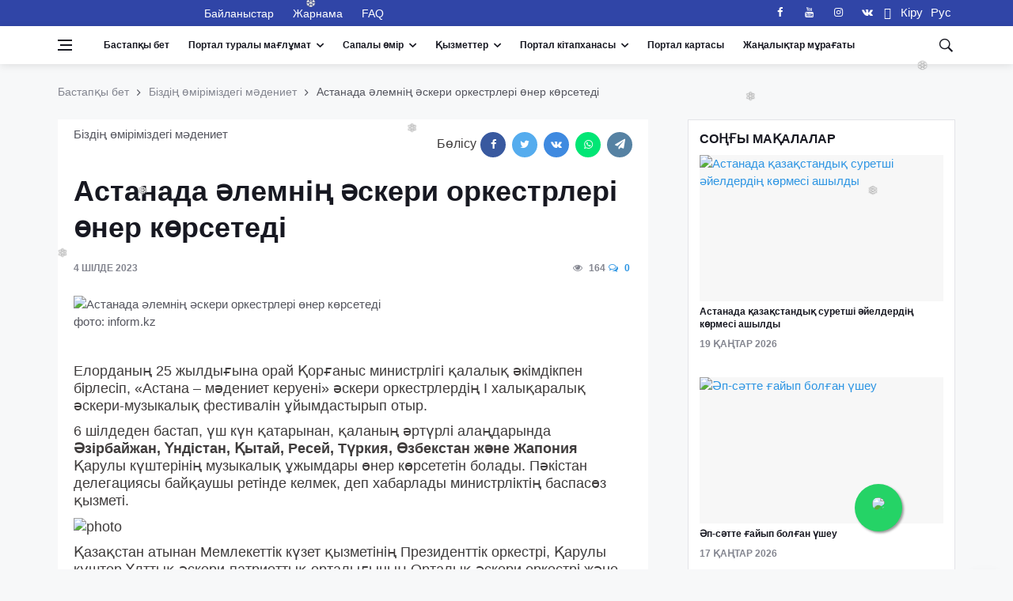

--- FILE ---
content_type: text/html; charset=UTF-8
request_url: https://standard.kz/kz/post/astanada-alemnin-askeri-orkestrleri-oner-korsetedi
body_size: 23829
content:
<!DOCTYPE html>
<html lang="kz" prefix="og: http://ogp.me/ns#">
<head>
    <meta charset="utf-8">
    <meta name="viewport" content="width=device-width, initial-scale=1">
    <script src="https://standard.kz/js/jquery-3.2.1.min.js" async></script>

    <!-- CSRF Token -->
    <meta name="csrf-token" content="yRMpDVsPhiMGTJSfOftnkn8yc1Jglc7hwVIHJ2jQ">
    <link rel="shortcut icon" href="https://standard.kz/favicon.ico" type="image/x-icon">
    <link rel="icon" href="https://standard.kz/favicon.ico" type="image/x-icon">
    <link rel="alternate" type="application/atom+xml" href="https://standard.kz/feed" title="Качественный Казахстан">
    <link rel="alternate" type="application/atom+xml" href="https://standard.kz/feedg" title="Качественный Казахстан">
        <title>Астанада әлемнің әскери оркестрлері өнер көрсетеді - Сапалы Қазақстан</title>
        <meta name="title" content="Астанада әлемнің әскери оркестрлері өнер көрсетеді">
    <meta name="twitter:title" content="Астанада әлемнің әскери оркестрлері өнер көрсетеді">
    <meta property="og:title" content="Астанада әлемнің әскери оркестрлері өнер көрсетеді">
    <meta property="vk:title" content="Астанада әлемнің әскери оркестрлері өнер көрсетеді">
    <meta property="og:type" content="article">
    <meta property="og:updated_time" content="2023-07-04 06:42:54+06:00">
    <meta name="twitter:image" content="https://standard.kz/storage/articles/NeQXixf0ByrUB60K9zC0ojHNPKG6mXjBE5nYq08T.jpeg">
    <meta name="twitter:card" content="summary_large_image">
    <meta property="vk:image" content="https://standard.kz/storage/articles/NeQXixf0ByrUB60K9zC0ojHNPKG6mXjBE5nYq08T.jpeg">
    <meta property="og:image" content="https://standard.kz/storage/articles/NeQXixf0ByrUB60K9zC0ojHNPKG6mXjBE5nYq08T.jpeg">
    <meta name="article:published_time" property="article:published_time" content="2023-07-04 06:42:54+06:00">
    <meta property="article:modified_time" content="2023-07-04 06:42:54+06:00">
    <meta property="article:author" content="https://www.facebook.com/portalstandardkz">
    <meta property="article:section" content="Біздің өміріміздегі мәдениет">

    <meta name="description" content="6 шілдеден бастап, үш күн қатарынан, қаланың әртүрлі алаңдарында Әзірбайжан, Үндістан, Қытай, Ресей, Түркия, Өзбекстан және Жапония Қарулы күштерінің музыкалық ұжымдары өнер көрсететін болады">
    <meta name="twitter:description" content="6 шілдеден бастап, үш күн қатарынан, қаланың әртүрлі алаңдарында Әзірбайжан, Үндістан, Қытай, Ресей, Түркия, Өзбекстан және Жапония Қарулы күштерінің музыкалық ұжымдары өнер көрсететін болады">
    <meta property="og:description" content="6 шілдеден бастап, үш күн қатарынан, қаланың әртүрлі алаңдарында Әзірбайжан, Үндістан, Қытай, Ресей, Түркия, Өзбекстан және Жапония Қарулы күштерінің музыкалық ұжымдары өнер көрсететін болады">
    <meta name="vk:description" content="6 шілдеден бастап, үш күн қатарынан, қаланың әртүрлі алаңдарында Әзірбайжан, Үндістан, Қытай, Ресей, Түркия, Өзбекстан және Жапония Қарулы күштерінің музыкалық ұжымдары өнер көрсететін болады">
    <meta property="og:image:width" content="1200">
    <meta property="og:image:height" content="675">
    <meta property="twitter:url" content="https://standard.kz/kz/post/astanada-alemnin-askeri-orkestrleri-oner-korsetedi">
    <meta property="og:url" content="https://standard.kz/kz/post/astanada-alemnin-askeri-orkestrleri-oner-korsetedi">
    <meta property="vk:url" content="https://standard.kz/kz/post/astanada-alemnin-askeri-orkestrleri-oner-korsetedi">
    <meta property="og:locale" content="kz">
    <meta property="og:image:width" content="640">
    <meta property="og:image:height" content="400">
    <meta name="twitter:site" content="@standardkz">
    <meta name="twitter:image:src" content="https://standard.kz/storage/articles/NeQXixf0ByrUB60K9zC0ojHNPKG6mXjBE5nYq08T.jpeg">
    <meta property="fb:pages" content="100071635076631">

    <meta name="viewport" content="width=device-width, initial-scale=1.0">
    <!-- Scripts -->
    
<!-- Css -->
    <link rel="stylesheet" href="https://standard.kz/css/bootstrap.min.css">
    <link rel="stylesheet" href="https://standard.kz/css/font-icons.css">
    <link rel="stylesheet" href="https://standard.kz/css/whatsapp-button.css">
    <link rel="stylesheet" href="https://standard.kz/css/style.min.css">
    <link rel="stylesheet" href="https://standard.kz/css/font-awesome.min.css">
    
    <link rel="stylesheet" href="https://standard.kz/vendor/fontawesome-free/css/all.min.css">
    <!-- Favicons -->
    <link rel="shortcut icon" href="https://standard.kz/img/favicon.ico">

        <script type="text/javascript">
        document.addEventListener("DOMContentLoaded", (event) => {

            $.ajaxSetup({
                headers: {
                    'X-CSRF-TOKEN': $('meta[name="csrf-token"]').attr('content')
                }
            });
        });
    </script>
    <script src="https://standard.kz/js/lazysizes.min.js"></script>
    <style>
        .entry__article{
            font-size: 18px !important;
        }
        blockquote >p     > i{
            font-size: 18px !important;

        }
    </style>
</head>

<body class="style-videos">


<template id="participant_component">
    <tr>
        <td class="numeration"></td>
        <td >
            <input class="form-control mb-0 last_name_en " name="Participant[last_name_en]" type="text">
        </td>
        <td>
            <input class="form-control mb-0 first_name_en " name="Participant[first_name_en]" type="text">
        </td>
        <td>
            <input class="form-control mb-0 middle_name_en " name="Participant[middle_name_en]" type="text">
        </td>
        <td>
            <input class="form-control mb-0 last_name " name="Participant[last_name]" type="text">
        </td>
        <td>
            <input class="form-control mb-0 first_name " name="Participant[first_name]" type="text">
        </td>
        <td>
            <input class="form-control mb-0 middle_name " name="Participant[middle_name]" type="text">
        </td>

    </tr>
</template>

<template id="document_component">
    <tr>
        <td class="numeration">1</td>
        <td >
            <textarea class="form-control mb-0 document_name " rows="3" name="documents[document_name]" cols="50"></textarea>
        </td>
        <td >
            <input class="form-control mb-0 name_of_authority " name="documents[name_of_authority]" type="text">
        </td>
        <td>
            <input class="form-control mb-0 document_number " name="documents[document_number]" type="text">
        </td>
        <td>
            <input class="form-control mb-0 date_issue bg-white" name="documents[date_issue]" type="date">
        </td>
        <td>
            <button type="button" class="btn btn-danger" title="Жою" onclick="deleteRow(this)">
                <span class="fas fa-trash-alt"></span>
            </button>
        </td>
    </tr>
</template>

<template id="experience_component">
    <tr>
        <td class="numeration">1</td>
        <td >
            <textarea class="form-control mb-0 place_of_work " rows="3" name="experiences[place_of_work]" cols="50"></textarea>
        </td>
        <td>
            <input class="form-control mb-0 position " name="experiences[position]" type="text">
        </td>
        <td>
            <input class="form-control mb-0 work_period " name="experiences[work_period]" type="text">
        </td>
        <td>
            <button type="button" class="btn btn-danger" title="Жою" onclick="deleteRow(this)">
                <span class="fas fa-trash-alt"></span>
            </button>
        </td>
    </tr>
</template>

<!-- Bg Overlay -->
<div class="content-overlay"></div>

<!-- Sidenav -->
<header class="sidenav" id="sidenav">

    <!-- close -->
    <div class="sidenav__close">
        <button class="sidenav__close-button" id="sidenav__close-button" aria-label="close sidenav">
            <i class="ui-close sidenav__close-icon"></i>
        </button>
    </div>

    <!-- Nav -->
    <nav class="sidenav__menu-container">
        <ul class="sidenav__menu" role="menubar">
            <li>
                <a href="https://standard.kz/kz" class="sidenav__menu-url">Бастапқы бет</a>
            </li>
            <li>
                <a href="#" class="sidenav__menu-url sidenav__menu-url-toggle">Портал туралы мағлұмат</a>
                <button class="sidenav__menu-toggle" aria-haspopup="true" aria-label="Open dropdown"><i
                        class="ui-arrow-down"></i></button>
                <ul class="sidenav__menu-dropdown">
                                            <li>
                            <a class="sidenav__menu-url" href="https://standard.kz/kz/uchreditel-portala-i-celi-deyatelnosti">
                                Порталдың негізін қалаушы және қызметтің мақсаттары
                            </a>
                        </li>
                                            <li>
                            <a class="sidenav__menu-url" href="https://standard.kz/kz/missiya-i-videnie-portala">
                                Порталдың  миссиясы  мен көзқарасы
                            </a>
                        </li>
                                            <li>
                            <a class="sidenav__menu-url" href="https://standard.kz/kz/privacy-policy">
                                Политика конфиденциальности
                            </a>
                        </li>
                                            <li>
                            <a class="sidenav__menu-url" href="https://standard.kz/kz/oplata-kartoi">
                                Платежи. Оплата банковской картой онлайн
                            </a>
                        </li>
                                            <li>
                            <a class="sidenav__menu-url" href="https://standard.kz/kz/kodeks-professionalnogo-povedeniya">
                                Кодекс профессионального поведения
                            </a>
                        </li>
                                            <li>
                            <a class="sidenav__menu-url" href="https://standard.kz/kz/obyazatelstvo-o-konfidencialnosti">
                                Обязательство о конфиденциальности
                            </a>
                        </li>
                                            <li>
                            <a class="sidenav__menu-url" href="https://standard.kz/kz/obyazatelstvo-o-bespristrastnosti">
                                Обязательство о беспристрастности
                            </a>
                        </li>
                    
                                            <li>
                            <a class="sidenav__menu-url" href="https://standard.kz/kz/editors">
                                Порталдың Редакция алқасы
                            </a>
                        </li>
                    
                                            <li>
                            <a class="sidenav__menu-url" href="https://standard.kz/kz/members">
                                Қауымдастықтың құрметті мүшелері
                            </a>
                        </li>
                    
                                            <li>
                            <a class="sidenav__menu-url" href="https://standard.kz/kz/contacts">
                                Байланыстар
                            </a>
                        </li>
                    
                    <li>
                        <a href="#" class="sidenav__menu-url">Портал серіктестері</a>
                        <button class="sidenav__menu-toggle" aria-haspopup="true" aria-label="Open dropdown"><i
                                class="ui-arrow-down"></i></button>
                        <ul class="sidenav__menu-dropdown">
                                                            <li>
                                    <a class="sidenav__menu-url" href="https://standard.kz/kz/partners/foreign">
                                        Халықаралық
                                    </a>
                                </li>
                            
                                                            <li>
                                    <a class="sidenav__menu-url" href="https://standard.kz/kz/partners/kaz">
                                        Қазақстан
                                    </a>
                                </li>
                                                    </ul>
                    </li>
                </ul>
            </li>

            <!-- Articles -->
                                            <li>
                    <a href="#"
                       class="sidenav__menu-url sidenav__menu-url-toggle">Сапалы Қазақстан</a>
                    <button class="sidenav__menu-toggle" aria-haspopup="true" aria-label="Open dropdown"><i
                            class="ui-arrow-down"></i></button>
                    <ul class="sidenav__menu-dropdown">
                        <li>
                <a href="https://standard.kz/kz/category/gosudarstvo" class="sidenav__menu-url">Мемлекет</a>
                <button class="sidenav__menu-toggle" aria-haspopup="true" aria-label="Open dropdown">
                    <i class="ui-arrow-down"></i>
                </button>
                <ul class="sidenav__menu-dropdown">
                    <li><a href="https://standard.kz/kz/category/gosudarstvo-analitika"
                   class="sidenav__menu-url">Болжам мен бағалау</a></li>
        
    

    
                    <li><a href="https://standard.kz/kz/category/gosudarstvo-gosudarstvennye-uslugi"
                   class="sidenav__menu-url">Мемлекеттік қызметтер</a></li>
        
    

    
                    <li><a href="https://standard.kz/kz/category/gosudarstvo-biznes-i-my"
                   class="sidenav__menu-url">Бизнес және Біз</a></li>
        
    

    
                    <li><a href="https://standard.kz/kz/category/gosudarstvo-zakonodatelstvo"
                   class="sidenav__menu-url">Заңнама</a></li>
        
    

    
                    <li><a href="https://standard.kz/kz/category/gosudarstvo-dialog-s-vlastiu"
                   class="sidenav__menu-url">Құзырлы органдармен диалог</a></li>
        
    

    
                    <li><a href="https://standard.kz/kz/category/gosudarstvo-ekonomika"
                   class="sidenav__menu-url">Экономика</a></li>
        
    
                </ul>
            </li>
        
    

    
                    <li>
                <a href="https://standard.kz/kz/category/mezhdunarodnaya-praktika" class="sidenav__menu-url">Халықаралық тәжірибе</a>
                <button class="sidenav__menu-toggle" aria-haspopup="true" aria-label="Open dropdown">
                    <i class="ui-arrow-down"></i>
                </button>
                <ul class="sidenav__menu-dropdown">
                    <li><a href="https://standard.kz/kz/category/mezhdunarodnaya-praktika-mirovye-standarty-kacestva-zizni"
                   class="sidenav__menu-url">Өмір сапасының әлемдік стандарттары</a></li>
        
    

    
                    <li><a href="https://standard.kz/kz/category/mezhdunarodnaya-praktika-gosudarstvo-i-naselenie"
                   class="sidenav__menu-url">Мемлекет және халық</a></li>
        
    

    
                    <li><a href="https://standard.kz/kz/category/mezhdunarodnaya-praktika-megapolisy-i-derevni"
                   class="sidenav__menu-url">Мегаполистер мен ауылдар</a></li>
        
    

    
                    <li><a href="https://standard.kz/kz/category/mezhdunarodnaya-praktika-lucsaya-mirovaya-praktika"
                   class="sidenav__menu-url">Үздік әлемдік тәжірибе</a></li>
        
    

    
                    <li><a href="https://standard.kz/kz/category/mezhdunarodnaya-praktika-istoriia-uspexa"
                   class="sidenav__menu-url">Тарихтағы жетістіктер</a></li>
        
    
                </ul>
            </li>
        
    

    
                    <li>
                <a href="https://standard.kz/kz/category/infrastruktura-i-byt" class="sidenav__menu-url">Инфрақұрылым және күнделікті өмір</a>
                <button class="sidenav__menu-toggle" aria-haspopup="true" aria-label="Open dropdown">
                    <i class="ui-arrow-down"></i>
                </button>
                <ul class="sidenav__menu-dropdown">
                    <li><a href="https://standard.kz/kz/category/infrastruktura-i-byt-stroitelstvo-i-zile"
                   class="sidenav__menu-url">Құрылыс және тұрғын үй</a></li>
        
    

    
                    <li><a href="https://standard.kz/kz/category/infrastruktura-i-byt-dorogi-i-transport"
                   class="sidenav__menu-url">Жол және көлік</a></li>
        
    

    
                    <li><a href="https://standard.kz/kz/category/infrastruktura-i-byt-energetika-i-kommunikacii"
                   class="sidenav__menu-url">Энергетика және коммуникация</a></li>
        
    

    
                    <li><a href="https://standard.kz/kz/category/infrastruktura-i-byt-kak-my-zivem"
                   class="sidenav__menu-url">Біз қалай өмір сүреміз?</a></li>
        
    
                </ul>
            </li>
        
    

    
                    <li>
                <a href="https://standard.kz/kz/category/obrazovanie" class="sidenav__menu-url">Білім</a>
                <button class="sidenav__menu-toggle" aria-haspopup="true" aria-label="Open dropdown">
                    <i class="ui-arrow-down"></i>
                </button>
                <ul class="sidenav__menu-dropdown">
                    <li><a href="https://standard.kz/kz/category/obrazovanie-doskolnoe-ucrezdenie"
                   class="sidenav__menu-url">Мектепке дейінгі</a></li>
        
    

    
                    <li><a href="https://standard.kz/kz/category/obrazovanie-skolalicei"
                   class="sidenav__menu-url">Мектеп/Лицей</a></li>
        
    

    
                    <li><a href="https://standard.kz/kz/category/obrazovanie-kolledz"
                   class="sidenav__menu-url">Колледж</a></li>
        
    

    
                    <li><a href="https://standard.kz/kz/category/obrazovanie-vuzy"
                   class="sidenav__menu-url">ЖОО</a></li>
        
    

    
                    <li><a href="https://standard.kz/kz/category/obrazovanie-kak-stat-professionalom"
                   class="sidenav__menu-url">Кәсіби маманға қалай айналуға болады</a></li>
        
    

    
                    <li><a href="https://standard.kz/kz/category/obrazovanie-vneskolnoe-razvitie"
                   class="sidenav__menu-url">Мектептен тыс өзін дамыту</a></li>
        
    

    
                    <li><a href="https://standard.kz/kz/category/obrazovanie-prover-sebia"
                   class="sidenav__menu-url">Біліміңізді сынаңыз</a></li>
        
    
                </ul>
            </li>
        
    

    
                    <li>
                <a href="https://standard.kz/kz/category/zdorove" class="sidenav__menu-url">Денсаулық</a>
                <button class="sidenav__menu-toggle" aria-haspopup="true" aria-label="Open dropdown">
                    <i class="ui-arrow-down"></i>
                </button>
                <ul class="sidenav__menu-dropdown">
                    <li><a href="https://standard.kz/kz/category/zdorove-obraz-zizni"
                   class="sidenav__menu-url">Өмір салты</a></li>
        
    

    
                    <li><a href="https://standard.kz/kz/category/zdorove-pitanie"
                   class="sidenav__menu-url">Тамақтану</a></li>
        
    

    
                    <li><a href="https://standard.kz/kz/category/zdorove-sistema-zdravooxraneniya"
                   class="sidenav__menu-url">Денсаулық сақтау жүйесі</a></li>
        
    

    
                    <li><a href="https://standard.kz/kz/category/zdorove-sovety-zdorovya"
                   class="sidenav__menu-url">Денсаулық туралы кеңестер</a></li>
        
    

    
                    <li><a href="https://standard.kz/kz/category/zdorove-lucsie-kliniki-mira"
                   class="sidenav__menu-url">Әлемдегі ең жақсы клиникалар</a></li>
        
    

    
                    <li><a href="https://standard.kz/kz/category/zdorove-o-krasote-i-kosmetike"
                   class="sidenav__menu-url">Сұлулық және косметика туралы</a></li>
        
    
                </ul>
            </li>
        
    

    
                    <li>
                <a href="https://standard.kz/kz/category/razvlecheniya-i-dosug" class="sidenav__menu-url">Ойын-сауық және бос уақыт</a>
                <button class="sidenav__menu-toggle" aria-haspopup="true" aria-label="Open dropdown">
                    <i class="ui-arrow-down"></i>
                </button>
                <ul class="sidenav__menu-dropdown">
                    <li><a href="https://standard.kz/kz/category/dosug-iskusstvo"
                   class="sidenav__menu-url">Біздің өміріміздегі мәдениет</a></li>
        
    

    
                    <li><a href="https://standard.kz/kz/category/dosug-yumor"
                   class="sidenav__menu-url">Әзіл</a></li>
        
    

    
                    <li><a href="https://standard.kz/kz/category/dosug-putesestviya"
                   class="sidenav__menu-url">Саяхат</a></li>
        
    

    
                    <li><a href="https://standard.kz/kz/category/dosug-moda"
                   class="sidenav__menu-url">Сән</a></li>
        
    

    
                    <li><a href="https://standard.kz/kz/category/razvlecheniya-i-dosug-kino"
                   class="sidenav__menu-url">Кино</a></li>
        
    

    
                    <li><a href="https://standard.kz/kz/category/razvlecheniya-i-dosug-muzyka"
                   class="sidenav__menu-url">Музыка</a></li>
        
    

    
                    <li><a href="https://standard.kz/kz/category/razvlecheniya-i-dosug-teatr"
                   class="sidenav__menu-url">Театр</a></li>
        
    
                </ul>
            </li>
        
    

    
                    <li>
                <a href="https://standard.kz/kz/category/nasha-realnost" class="sidenav__menu-url">Шынайы өмір</a>
                <button class="sidenav__menu-toggle" aria-haspopup="true" aria-label="Open dropdown">
                    <i class="ui-arrow-down"></i>
                </button>
                <ul class="sidenav__menu-dropdown">
                    <li><a href="https://standard.kz/kz/category/nasha-realnost-nasa-zizn-kak-est"
                   class="sidenav__menu-url">Біздің өміріміз</a></li>
        
    

    
                    <li><a href="https://standard.kz/kz/category/nasha-realnost-nasi-privycki"
                   class="sidenav__menu-url">Біздің әдеттеріміз</a></li>
        
    
                </ul>
            </li>
        
    

    
                    <li>
                <a href="https://standard.kz/kz/category/ekologiya" class="sidenav__menu-url">Экология</a>
                <button class="sidenav__menu-toggle" aria-haspopup="true" aria-label="Open dropdown">
                    <i class="ui-arrow-down"></i>
                </button>
                <ul class="sidenav__menu-dropdown">
                    <li><a href="https://standard.kz/kz/category/ekologiya-voda-i-vozdux"
                   class="sidenav__menu-url">Су және ауа</a></li>
        
    

    
                    <li><a href="https://standard.kz/kz/category/ekologiya-zelenye-texnologii"
                   class="sidenav__menu-url">Жасыл технологиялар</a></li>
        
    

    
                    <li><a href="https://standard.kz/kz/category/ekologiya-borba-s-otxodami"
                   class="sidenav__menu-url">Қалдықтармен күрес</a></li>
        
    
                </ul>
            </li>
        
    

    
                    <li><a href="https://standard.kz/kz/category/socialnye-seti"
                   class="sidenav__menu-url">Әлеуметтік желілер</a></li>
        
    

    
                    <li><a href="https://standard.kz/kz/category/mezhdunarodnaya-aktivnost88"
                   class="sidenav__menu-url">Халықаралық белсенділік</a></li>
        
    

    
                    <li><a href="https://standard.kz/kz/category/zhitejskaya-mudrost31"
                   class="sidenav__menu-url">Өмірлік даналық</a></li>
        
    

    
                    <li><a href="https://standard.kz/kz/category/dobrye-dela64"
                   class="sidenav__menu-url">Қайырымды істер</a></li>
        
    

    
                    <li><a href="https://standard.kz/kz/category/poleznye-sovety86"
                   class="sidenav__menu-url">Пайдалы кеңестер</a></li>
        
    

    
                    <li><a href="https://standard.kz/kz/category/bez-kommentariev"
                   class="sidenav__menu-url">No Comments</a></li>
        
    

    
                    <li>
                <a href="https://standard.kz/kz/category/nauka21" class="sidenav__menu-url">Ғылым</a>
                <button class="sidenav__menu-toggle" aria-haspopup="true" aria-label="Open dropdown">
                    <i class="ui-arrow-down"></i>
                </button>
                <ul class="sidenav__menu-dropdown">
                    <li><a href="https://standard.kz/kz/category/nauka21-ocevidno-i-neveroyatno"
                   class="sidenav__menu-url">Әлбетте және керемет.</a></li>
        
    
                </ul>
            </li>
        
    

    
                    <li><a href="https://standard.kz/kz/category/vasha-bezopasnost"
                   class="sidenav__menu-url">Сіздің қауіпсіздгіңіз</a></li>
        
    

    
                    <li>
                <a href="https://standard.kz/kz/category/tehnologii-i-innovacii" class="sidenav__menu-url">Технологиялар мен инновациялар</a>
                <button class="sidenav__menu-toggle" aria-haspopup="true" aria-label="Open dropdown">
                    <i class="ui-arrow-down"></i>
                </button>
                <ul class="sidenav__menu-dropdown">
                    <li><a href="https://standard.kz/kz/category/tehnologii-i-innovacii59-cifrovye-texnologii"
                   class="sidenav__menu-url">Санды технологиялар</a></li>
        
    

    
                    <li><a href="https://standard.kz/kz/category/tehnologii-i-innovacii-innovacii-i-gadzety"
                   class="sidenav__menu-url">Инновация және гаджеттер</a></li>
        
    

    
                    <li><a href="https://standard.kz/kz/category/tehnologii-i-innovacii-prilozeniia"
                   class="sidenav__menu-url">Қосымшалар</a></li>
        
    

    
                    <li><a href="https://standard.kz/kz/category/tehnologii-i-innovacii59-vasa-bezopasnost"
                   class="sidenav__menu-url">Сіздің қауіпсіздігіңіз</a></li>
        
    
                </ul>
            </li>
        
    
                    </ul>
                </li>
            

        <!-- Projects -->
                            <li>
                    <a href="#" class="sidenav__menu-url sidenav__menu-url-toggle">Жобалар</a>
                    <button class="sidenav__menu-toggle" aria-haspopup="true" aria-label="Open dropdown"><i
                            class="ui-arrow-down"></i></button>
                    <ul class="sidenav__menu-dropdown">
                        <li>
                            <a href="#" class="sidenav__menu-url">Біздің ұсыныстар</a>
                            <button class="sidenav__menu-toggle" aria-haspopup="true" aria-label="Open dropdown"><i
                                    class="ui-arrow-down"></i></button>
                            <ul class="sidenav__menu-dropdown">
                                                            </ul>
                        </li>
                                                    <li><a href="https://standard.kz/kz/projects/organ-po-sertifikacii-personala"
                                   class="sidenav__menu-url">«Қазақстандық сапа және инновациялық менеджмент ұйымы» қоғамдық бірлестігі</a></li>
                                                    <li><a href="https://standard.kz/kz/projects/centr-sertifikacii-personala-v-ramkax-anq-cec"
                                   class="sidenav__menu-url">Сертификаттау және емтихан орталығының (СЭК) мақсаттары мен міндеттері</a></li>
                                                    <li><a href="https://standard.kz/kz/projects/bencmarking-kak-instrument-povyseniya-effektivnosti-biznesa"
                                   class="sidenav__menu-url">Бенчмаркинг - бизнестің тиімділігін арттыру құралы</a></li>
                                                    <li><a href="https://standard.kz/kz/projects/quality-innovation-award-kacestvennaya-innovaciya-goda-kakie-vygody-polucat-innovatory"
                                   class="sidenav__menu-url">Quality Innovation Award (&quot;Quality Innovation of the Year&quot;): how innovators will benefit</a></li>
                                                    <li><a href="https://standard.kz/kz/projects/kazaxstanskii-znak-kacestva-kak-vaznyi-element-uspesnogo-prodvizeniya-kompanii"
                                   class="sidenav__menu-url">Қазақстандық сапа белгісі компанияны табысты жылжытудың маңызды элементі</a></li>
                                                    <li><a href="https://standard.kz/kz/projects/evropeiskaya-organizaciya-kacestva-eoq"
                                   class="sidenav__menu-url">Еуропалық сапа ұйымы (EOQ)</a></li>
                                                    <li><a href="https://standard.kz/kz/projects/evropeiskaya-model-soversenstva-efqm"
                                   class="sidenav__menu-url">Еуропалық шеберлік моделі (EFQM)</a></li>
                        
                    </ul>
                </li>
                                <li>
                <a href="https://standard.kz/kz/category/standarty-v-nashej-zhizni" class="sidenav__menu-url">Біздің өміріміздегі стандарттар</a>
                <button class="sidenav__menu-toggle" aria-haspopup="true" aria-label="Open dropdown">
                    <i class="ui-arrow-down"></i>
                </button>
                <ul class="sidenav__menu-dropdown">
                    <li><a href="https://standard.kz/kz/category/standarty-v-nashej-zhizni-zakonodatelstvo"
                   class="sidenav__menu-url">Заңнама</a></li>
        
    

    
                    <li><a href="https://standard.kz/kz/category/standarty-v-nashej-zhizni-mezdunarodnye-standarty"
                   class="sidenav__menu-url">Халықаралық стандарттар</a></li>
        
    

    
                    <li><a href="https://standard.kz/kz/category/standarty-v-nashej-zhizni-standarty-rk"
                   class="sidenav__menu-url">ҚР стандарттары</a></li>
        
    

    
                    <li><a href="https://standard.kz/kz/category/standarty-v-nashej-zhizni-osnovnye-normativnye-dokumenty"
                   class="sidenav__menu-url">Негізгі нормативтік құжаттар</a></li>
        
    

    
                    <li><a href="https://standard.kz/kz/category/standarty-v-nashej-zhizni-texniceskie-komitety-rk"
                   class="sidenav__menu-url">ҚР техникалық комитеттері</a></li>
        
    

    
                    <li>
                <a href="https://standard.kz/kz/category/standarty-v-nashej-zhizni-obshhaya-informaciya" class="sidenav__menu-url">Жалпы ақпарат</a>
                <button class="sidenav__menu-toggle" aria-haspopup="true" aria-label="Open dropdown">
                    <i class="ui-arrow-down"></i>
                </button>
                <ul class="sidenav__menu-dropdown">
                    <li><a href="https://standard.kz/kz/category/standarty-v-nashej-zhizni-obshhaya-informaciya-mezdunarodnye-organizacii"
                   class="sidenav__menu-url">Халықаралық ұйымдар</a></li>
        
    

    
                    <li><a href="https://standard.kz/kz/category/standarty-v-nashej-zhizni-obshhaya-informaciya-kazaxstanskie-organizacii"
                   class="sidenav__menu-url">Қазақстандық ұйымдар</a></li>
        
    
                </ul>
            </li>
        
    
                </ul>
            </li>
        
    
                    <!-- Libraries -->
            
                            <li>
                    <a class="sidenav__menu-url"  href="https://standard.kz/kz/for-advertisers">
                        Жарнама
                    </a>
                </li>
                                                        <li>
                    <a href="#" class="sidenav__menu-url sidenav__menu-url-toggle">Портал кітапханасы</a>
                    <button class="sidenav__menu-toggle" aria-haspopup="true" aria-label="Open dropdown"><i
                            class="ui-arrow-down"></i></button>
                    <ul class="sidenav__menu-dropdown">
                        <li>
                <a href="https://standard.kz/kz/category/teoriya-i-praktika-menedzhmenta-kachestva" class="sidenav__menu-url">Баскару теориясы мен практикасы</a>
                <button class="sidenav__menu-toggle" aria-haspopup="true" aria-label="Open dropdown">
                    <i class="ui-arrow-down"></i>
                </button>
                <ul class="sidenav__menu-dropdown">
                    <li><a href="https://standard.kz/kz/category/teoriya-i-praktika-menedzhmenta-kachestva-istoriya-menedzmenta"
                   class="sidenav__menu-url">Баскару тарихы</a></li>
        
    

    
                    <li><a href="https://standard.kz/kz/category/teoriya-i-praktika-menedzhmenta-kachestva-sest-sigm"
                   class="sidenav__menu-url">Алты Сигма басқару концепциясы</a></li>
        
    

    
                    <li><a href="https://standard.kz/kz/category/teoriya-i-praktika-menedzhmenta-kachestva-berezlivoe-proizvodstvo"
                   class="sidenav__menu-url">Шығынсыз өндіріс</a></li>
        
    

    
                    <li><a href="https://standard.kz/kz/category/teoriya-i-praktika-menedzhmenta-kachestva-ssp"
                   class="sidenav__menu-url">Теңдестірілген көрсеткіштер жүйесі</a></li>
        
    

    
                    <li><a href="https://standard.kz/kz/category/teoriya-i-praktika-menedzhmenta-kachestva-kaidzen"
                   class="sidenav__menu-url">Кайдзен философиясы</a></li>
        
    

    
                    <li><a href="https://standard.kz/kz/category/teoriya-i-praktika-menedzhmenta-kachestva-kanban"
                   class="sidenav__menu-url">Канбан жүйесі</a></li>
        
    
                </ul>
            </li>
        
    

    
                    <li><a href="https://standard.kz/kz/category/guru-menedzhmenta-kachestva"
                   class="sidenav__menu-url">Сапа менеджментінің тәлімгерлері</a></li>
        
    

    
                    <li><a href="https://standard.kz/kz/category/mezhdunarodnyj-opyt"
                   class="sidenav__menu-url">Халықаралық тәжірбие</a></li>
        
    

    
                    <li><a href="https://standard.kz/kz/category/velikie-lyudi-o-kachestve68"
                   class="sidenav__menu-url">Сапа туралы ұлы адамдар</a></li>
        
    

    
                    <li><a href="https://standard.kz/kz/category/efqm47"
                   class="sidenav__menu-url">EFQM</a></li>
        
    
                    </ul>
                </li>
                                        <li>
                    <a class="sidenav__menu-url" href="https://standard.kz/kz/contacts">
                        Байланыстар
                    </a>
                </li>
                        <li>
                                    <a class="sidenav__menu-url" href="https://standard.kz/kz/login">
                        <span class="pl-1">Кіру</span>
                    </a>
                            </li>
            <li>
                <a class="sidenav__menu-url"
                   href="https://standard.kz/kz/post/astanada-alemnin-askeri-orkestrleri-oner-korsetedi">Қаз</a>
                <a class="sidenav__menu-url"
                   href="https://standard.kz/ru/post/astanada-alemnin-askeri-orkestrleri-oner-korsetedi">Рус</a>
            </li>
        </ul>
    </nav>


    <div class="socials sidenav__socials">
        <a class="social social-facebook" href="https://www.facebook.com/portalstandardkz" target="_blank" aria-label="facebook">
        <i class="ui-facebook"></i>
    </a>



    <a class="social social-youtube" href="https://www.youtube.com/channel/UCK0FN5Ql48YW09_xmE-X_VA" target="_blank" aria-label="youtube">
        <i class="ui-youtube"></i>
    </a>

    <a class="social social-instagram" href="https://www.instagram.com/standard.kz/" target="_blank" aria-label="instagram">
        <i class="ui-instagram"></i>
    </a>

    <a class="social social-vk" href="https://vk.com/standard_kz" target="_blank" aria-label="vk">
        <i class="ui-vkontakte"></i>
    </a>
    </div>
</header> <!-- end sidenav -->

<a href="https://api.whatsapp.com/send?phone=+77717096662&amp;text=Здравствуйте%21%0A%0AХочу+поделиться+новостью%0A%0A&type=phone_number&app_absent=0" class="float" target="_blank">
    <img style="width:50px; overflow: hidden; border-radius: 50px" src="/img/whatsapp.png" class="  ">
</a>
<main class="main oh" id="main">

                
<!-- Top Bar -->
    <div class="top-bar d-none d-lg-block">
        <div class="container">
            <div class="row">

                <div class="col-lg-8">
                    <ul class="top-menu">
                        <li>
                                <a class="navbar-brand"
                                   href="https://standard.kz/kz"
                                   style="font-size: 18px;">

                                    Сапалы Қазақстан</a>
                        </li>

                                                    <li>
                                <a href="https://standard.kz/kz/contacts">Байланыстар</a>
                            </li>
                                                
                                                    <li>
                                <a href="https://standard.kz/kz/for-advertisers">
                                    Жарнама
                                </a>
                            </li>
                                                                            <li>
                                <a href="https://standard.kz/kz/faq">
                                    FAQ
                                </a>
                            </li>
                                            </ul>
                </div>

                <!-- Socials -->
                <div class="col-lg-4">
                    <div class="socials nav__socials socials--nobase socials--white justify-content-end">

                        <a class="social social-facebook" href="https://www.facebook.com/portalstandardkz" target="_blank" aria-label="facebook">
        <i class="ui-facebook"></i>
    </a>



    <a class="social social-youtube" href="https://www.youtube.com/channel/UCK0FN5Ql48YW09_xmE-X_VA" target="_blank" aria-label="youtube">
        <i class="ui-youtube"></i>
    </a>

    <a class="social social-instagram" href="https://www.instagram.com/standard.kz/" target="_blank" aria-label="instagram">
        <i class="ui-instagram"></i>
    </a>

    <a class="social social-vk" href="https://vk.com/standard_kz" target="_blank" aria-label="vk">
        <i class="ui-vkontakte"></i>
    </a>


                                                    <a class="login" href="https://standard.kz/kz/login">
                                <i class="fa fa-sign-in"></i>&ensp;
                                Кіру
                            </a>
                        
                        <a></a>
                                                                            <a class="language w-auto"
                               href="https://standard.kz/ru/post/astanada-alemnin-askeri-orkestrleri-oner-korsetedi">Рус</a>
                        




                    </div>

                </div>

            </div>
        </div>
    </div> <!-- end top bar -->

    <!-- Navigation -->
    <header class="nav">
        <div class="nav__holder nav--sticky">
            <div class="container relative">
                <div class="flex-parent">

                    <!-- Side Menu Button -->
                    <button class="nav-icon-toggle" id="nav-icon-toggle" aria-label="Open side menu">
                        <span class="nav-icon-toggle__box">
                            <span class="nav-icon-toggle__inner"></span>
                        </span>
                    </button>

                    <!-- Nav-wrap -->
                    <nav class="flex-child nav__wrap d-none d-lg-block">
                        <ul class="nav__menu">

                            <li>
                                <a href="https://standard.kz/kz">Бастапқы бет</a>
                            </li>

                            <!-- About Portal -->
                            <li class="nav__dropdown">
                                <a href="#">Портал туралы мағлұмат</a>
                                <ul class="nav__dropdown-menu">
                                                                            <li>
                                            <a href="https://standard.kz/kz/uchreditel-portala-i-celi-deyatelnosti">Порталдың негізін қалаушы және қызметтің мақсаттары</a>
                                        </li>
                                                                            <li>
                                            <a href="https://standard.kz/kz/missiya-i-videnie-portala">Порталдың  миссиясы  мен көзқарасы</a>
                                        </li>
                                                                            <li>
                                            <a href="https://standard.kz/kz/privacy-policy">Политика конфиденциальности</a>
                                        </li>
                                                                            <li>
                                            <a href="https://standard.kz/kz/oplata-kartoi">Платежи. Оплата банковской картой онлайн</a>
                                        </li>
                                                                            <li>
                                            <a href="https://standard.kz/kz/kodeks-professionalnogo-povedeniya">Кодекс профессионального поведения</a>
                                        </li>
                                                                            <li>
                                            <a href="https://standard.kz/kz/obyazatelstvo-o-konfidencialnosti">Обязательство о конфиденциальности</a>
                                        </li>
                                                                            <li>
                                            <a href="https://standard.kz/kz/obyazatelstvo-o-bespristrastnosti">Обязательство о беспристрастности</a>
                                        </li>
                                    
                                                                            <li>
                                            <a href="https://standard.kz/kz/editors">Порталдың Редакция алқасы</a>
                                        </li>
                                    
                                                                            <li>
                                            <a href="https://standard.kz/kz/members">Қауымдастықтың құрметті мүшелері</a>
                                        </li>
                                    
                                                                            <li>
                                            <a href="https://standard.kz/kz/contacts">Байланыстар</a>
                                        </li>
                                                                                                                <li>
                                            <a href="https://standard.kz/kz/blog">Бас редактор блогы</a>
                                        </li>
                                                                                                                <li>
                                            <a href="https://standard.kz/kz/registration_certificate">БАҚ мемлекеттік тіркеу туралы куәлік</a>
                                        </li>
                                    
                                    <li class="nav__dropdown">
                                        <a href="#">Портал серіктестері</a>
                                        <ul class="nav__dropdown-menu">
                                                                                            <li>
                                                    <a href="https://standard.kz/kz/partners/foreign">Халықаралық</a>
                                                </li>
                                            
                                                                                            <li>
                                                    <a href="https://standard.kz/kz/partners/kaz">Қазақстан</a>
                                                </li>
                                                                                    </ul>
                                    </li>
                                </ul>
                            </li>

                            <!-- Articles -->
                                                                                            <li class="nav__dropdown">
                                    <a href="#">Сапалы өмір</a>
                                    <ul class="nav__dropdown-menu">
                                                                                <li class="nav__dropdown">
                <a href="https://standard.kz/kz/category/standarty-v-nashej-zhizni">Біздің өміріміздегі стандарттар  &nbsp; </a>
                <ul class="nav__dropdown-menu">
                    <li><a href="https://standard.kz/kz/category/standarty-v-nashej-zhizni-zakonodatelstvo">Заңнама</a></li>
        
    

    

                    <li><a href="https://standard.kz/kz/category/standarty-v-nashej-zhizni-mezdunarodnye-standarty">Халықаралық стандарттар</a></li>
        
    

    

                    <li><a href="https://standard.kz/kz/category/standarty-v-nashej-zhizni-standarty-rk">ҚР стандарттары</a></li>
        
    

    

                    <li><a href="https://standard.kz/kz/category/standarty-v-nashej-zhizni-osnovnye-normativnye-dokumenty">Негізгі нормативтік құжаттар</a></li>
        
    

    

                    <li><a href="https://standard.kz/kz/category/standarty-v-nashej-zhizni-texniceskie-komitety-rk">ҚР техникалық комитеттері</a></li>
        
    

    

                    <li class="nav__dropdown">
                <a href="https://standard.kz/kz/category/standarty-v-nashej-zhizni-obshhaya-informaciya">Жалпы ақпарат  &nbsp; </a>
                <ul class="nav__dropdown-menu">
                    <li><a href="https://standard.kz/kz/category/standarty-v-nashej-zhizni-obshhaya-informaciya-mezdunarodnye-organizacii">Халықаралық ұйымдар</a></li>
        
    

    

                    <li><a href="https://standard.kz/kz/category/standarty-v-nashej-zhizni-obshhaya-informaciya-kazaxstanskie-organizacii">Қазақстандық ұйымдар</a></li>
        
    
                </ul>
            </li>
        
    
                </ul>
            </li>
        
    
                                        <li class="nav__dropdown">
                <a href="https://standard.kz/kz/category/gosudarstvo">Мемлекет  &nbsp; </a>
                <ul class="nav__dropdown-menu">
                    <li><a href="https://standard.kz/kz/category/gosudarstvo-analitika">Болжам мен бағалау</a></li>
        
    

    

                    <li><a href="https://standard.kz/kz/category/gosudarstvo-gosudarstvennye-uslugi">Мемлекеттік қызметтер</a></li>
        
    

    

                    <li><a href="https://standard.kz/kz/category/gosudarstvo-biznes-i-my">Бизнес және Біз</a></li>
        
    

    

                    <li><a href="https://standard.kz/kz/category/gosudarstvo-zakonodatelstvo">Заңнама</a></li>
        
    

    

                    <li><a href="https://standard.kz/kz/category/gosudarstvo-dialog-s-vlastiu">Құзырлы органдармен диалог</a></li>
        
    

    

                    <li><a href="https://standard.kz/kz/category/gosudarstvo-ekonomika">Экономика</a></li>
        
    
                </ul>
            </li>
        
    

    

                    <li class="nav__dropdown">
                <a href="https://standard.kz/kz/category/mezhdunarodnaya-praktika">Халықаралық тәжірибе  &nbsp; </a>
                <ul class="nav__dropdown-menu">
                    <li><a href="https://standard.kz/kz/category/mezhdunarodnaya-praktika-mirovye-standarty-kacestva-zizni">Өмір сапасының әлемдік стандарттары</a></li>
        
    

    

                    <li><a href="https://standard.kz/kz/category/mezhdunarodnaya-praktika-gosudarstvo-i-naselenie">Мемлекет және халық</a></li>
        
    

    

                    <li><a href="https://standard.kz/kz/category/mezhdunarodnaya-praktika-megapolisy-i-derevni">Мегаполистер мен ауылдар</a></li>
        
    

    

                    <li><a href="https://standard.kz/kz/category/mezhdunarodnaya-praktika-lucsaya-mirovaya-praktika">Үздік әлемдік тәжірибе</a></li>
        
    

    

                    <li><a href="https://standard.kz/kz/category/mezhdunarodnaya-praktika-istoriia-uspexa">Тарихтағы жетістіктер</a></li>
        
    
                </ul>
            </li>
        
    

    

                    <li class="nav__dropdown">
                <a href="https://standard.kz/kz/category/infrastruktura-i-byt">Инфрақұрылым және күнделікті өмір  &nbsp; </a>
                <ul class="nav__dropdown-menu">
                    <li><a href="https://standard.kz/kz/category/infrastruktura-i-byt-stroitelstvo-i-zile">Құрылыс және тұрғын үй</a></li>
        
    

    

                    <li><a href="https://standard.kz/kz/category/infrastruktura-i-byt-dorogi-i-transport">Жол және көлік</a></li>
        
    

    

                    <li><a href="https://standard.kz/kz/category/infrastruktura-i-byt-energetika-i-kommunikacii">Энергетика және коммуникация</a></li>
        
    

    

                    <li><a href="https://standard.kz/kz/category/infrastruktura-i-byt-kak-my-zivem">Біз қалай өмір сүреміз?</a></li>
        
    
                </ul>
            </li>
        
    

    

                    <li class="nav__dropdown">
                <a href="https://standard.kz/kz/category/obrazovanie">Білім  &nbsp; </a>
                <ul class="nav__dropdown-menu">
                    <li><a href="https://standard.kz/kz/category/obrazovanie-doskolnoe-ucrezdenie">Мектепке дейінгі</a></li>
        
    

    

                    <li><a href="https://standard.kz/kz/category/obrazovanie-skolalicei">Мектеп/Лицей</a></li>
        
    

    

                    <li><a href="https://standard.kz/kz/category/obrazovanie-kolledz">Колледж</a></li>
        
    

    

                    <li><a href="https://standard.kz/kz/category/obrazovanie-vuzy">ЖОО</a></li>
        
    

    

                    <li><a href="https://standard.kz/kz/category/obrazovanie-kak-stat-professionalom">Кәсіби маманға қалай айналуға болады</a></li>
        
    

    

                    <li><a href="https://standard.kz/kz/category/obrazovanie-vneskolnoe-razvitie">Мектептен тыс өзін дамыту</a></li>
        
    

    

                    <li><a href="https://standard.kz/kz/category/obrazovanie-prover-sebia">Біліміңізді сынаңыз</a></li>
        
    
                </ul>
            </li>
        
    

    

                    <li class="nav__dropdown">
                <a href="https://standard.kz/kz/category/zdorove">Денсаулық  &nbsp; </a>
                <ul class="nav__dropdown-menu">
                    <li><a href="https://standard.kz/kz/category/zdorove-obraz-zizni">Өмір салты</a></li>
        
    

    

                    <li><a href="https://standard.kz/kz/category/zdorove-pitanie">Тамақтану</a></li>
        
    

    

                    <li><a href="https://standard.kz/kz/category/zdorove-sistema-zdravooxraneniya">Денсаулық сақтау жүйесі</a></li>
        
    

    

                    <li><a href="https://standard.kz/kz/category/zdorove-sovety-zdorovya">Денсаулық туралы кеңестер</a></li>
        
    

    

                    <li><a href="https://standard.kz/kz/category/zdorove-lucsie-kliniki-mira">Әлемдегі ең жақсы клиникалар</a></li>
        
    

    

                    <li><a href="https://standard.kz/kz/category/zdorove-o-krasote-i-kosmetike">Сұлулық және косметика туралы</a></li>
        
    
                </ul>
            </li>
        
    

    

                    <li class="nav__dropdown">
                <a href="https://standard.kz/kz/category/razvlecheniya-i-dosug">Ойын-сауық және бос уақыт  &nbsp; </a>
                <ul class="nav__dropdown-menu">
                    <li><a href="https://standard.kz/kz/category/dosug-iskusstvo">Біздің өміріміздегі мәдениет</a></li>
        
    

    

                    <li><a href="https://standard.kz/kz/category/dosug-yumor">Әзіл</a></li>
        
    

    

                    <li><a href="https://standard.kz/kz/category/dosug-putesestviya">Саяхат</a></li>
        
    

    

                    <li><a href="https://standard.kz/kz/category/dosug-moda">Сән</a></li>
        
    

    

                    <li><a href="https://standard.kz/kz/category/razvlecheniya-i-dosug-kino">Кино</a></li>
        
    

    

                    <li><a href="https://standard.kz/kz/category/razvlecheniya-i-dosug-muzyka">Музыка</a></li>
        
    

    

                    <li><a href="https://standard.kz/kz/category/razvlecheniya-i-dosug-teatr">Театр</a></li>
        
    
                </ul>
            </li>
        
    

    

                    <li class="nav__dropdown">
                <a href="https://standard.kz/kz/category/nasha-realnost">Шынайы өмір  &nbsp; </a>
                <ul class="nav__dropdown-menu">
                    <li><a href="https://standard.kz/kz/category/nasha-realnost-nasa-zizn-kak-est">Біздің өміріміз</a></li>
        
    

    

                    <li><a href="https://standard.kz/kz/category/nasha-realnost-nasi-privycki">Біздің әдеттеріміз</a></li>
        
    
                </ul>
            </li>
        
    

    

                    <li class="nav__dropdown">
                <a href="https://standard.kz/kz/category/ekologiya">Экология  &nbsp; </a>
                <ul class="nav__dropdown-menu">
                    <li><a href="https://standard.kz/kz/category/ekologiya-voda-i-vozdux">Су және ауа</a></li>
        
    

    

                    <li><a href="https://standard.kz/kz/category/ekologiya-zelenye-texnologii">Жасыл технологиялар</a></li>
        
    

    

                    <li><a href="https://standard.kz/kz/category/ekologiya-borba-s-otxodami">Қалдықтармен күрес</a></li>
        
    
                </ul>
            </li>
        
    

    

                    <li><a href="https://standard.kz/kz/category/socialnye-seti">Әлеуметтік желілер</a></li>
        
    

    

                    <li><a href="https://standard.kz/kz/category/mezhdunarodnaya-aktivnost88">Халықаралық белсенділік</a></li>
        
    

    

                    <li><a href="https://standard.kz/kz/category/zhitejskaya-mudrost31">Өмірлік даналық</a></li>
        
    

    

                    <li><a href="https://standard.kz/kz/category/dobrye-dela64">Қайырымды істер</a></li>
        
    

    

                    <li><a href="https://standard.kz/kz/category/poleznye-sovety86">Пайдалы кеңестер</a></li>
        
    

    

                    <li><a href="https://standard.kz/kz/category/bez-kommentariev">No Comments</a></li>
        
    

    

                    <li class="nav__dropdown">
                <a href="https://standard.kz/kz/category/nauka21">Ғылым  &nbsp; </a>
                <ul class="nav__dropdown-menu">
                    <li><a href="https://standard.kz/kz/category/nauka21-ocevidno-i-neveroyatno">Әлбетте және керемет.</a></li>
        
    
                </ul>
            </li>
        
    

    

                    <li><a href="https://standard.kz/kz/category/vasha-bezopasnost">Сіздің қауіпсіздгіңіз</a></li>
        
    

    

                    <li class="nav__dropdown">
                <a href="https://standard.kz/kz/category/tehnologii-i-innovacii">Технологиялар мен инновациялар  &nbsp; </a>
                <ul class="nav__dropdown-menu">
                    <li><a href="https://standard.kz/kz/category/tehnologii-i-innovacii59-cifrovye-texnologii">Санды технологиялар</a></li>
        
    

    

                    <li><a href="https://standard.kz/kz/category/tehnologii-i-innovacii-innovacii-i-gadzety">Инновация және гаджеттер</a></li>
        
    

    

                    <li><a href="https://standard.kz/kz/category/tehnologii-i-innovacii-prilozeniia">Қосымшалар</a></li>
        
    

    

                    <li><a href="https://standard.kz/kz/category/tehnologii-i-innovacii59-vasa-bezopasnost">Сіздің қауіпсіздігіңіз</a></li>
        
    
                </ul>
            </li>
        
    
                                    </ul>
                                </li>
                            


                        <!-- Projects -->
                                                            <li class="nav__dropdown">
                                    <a href="https://standard.kz/kz/projects/services">Қызметтер</a>
                                    <ul class="nav__dropdown-menu" style="left:-260%">
                                                                                    <li>
                                                <a href="https://standard.kz/kz/vvedenie2">Кіріспе</a>
                                            </li>
                                                                                                                            <li>
                                                <a href="https://standard.kz/kz/projects/organ-po-sertifikacii-personala">«Қазақстандық сапа және инновациялық менеджмент ұйымы» қоғамдық бірлестігі</a>
                                            </li>
                                                                                    <li>
                                                <a href="https://standard.kz/kz/projects/centr-sertifikacii-personala-v-ramkax-anq-cec">Сертификаттау және емтихан орталығының (СЭК) мақсаттары мен міндеттері</a>
                                            </li>
                                                                                    <li>
                                                <a href="https://standard.kz/kz/projects/bencmarking-kak-instrument-povyseniya-effektivnosti-biznesa">Бенчмаркинг - бизнестің тиімділігін арттыру құралы</a>
                                            </li>
                                                                                    <li>
                                                <a href="https://standard.kz/kz/projects/quality-innovation-award-kacestvennaya-innovaciya-goda-kakie-vygody-polucat-innovatory">Quality Innovation Award (&quot;Quality Innovation of the Year&quot;): how innovators will benefit</a>
                                            </li>
                                                                                    <li>
                                                <a href="https://standard.kz/kz/projects/kazaxstanskii-znak-kacestva-kak-vaznyi-element-uspesnogo-prodvizeniya-kompanii">Қазақстандық сапа белгісі компанияны табысты жылжытудың маңызды элементі</a>
                                            </li>
                                                                                    <li>
                                                <a href="https://standard.kz/kz/projects/evropeiskaya-organizaciya-kacestva-eoq">Еуропалық сапа ұйымы (EOQ)</a>
                                            </li>
                                                                                    <li>
                                                <a href="https://standard.kz/kz/projects/evropeiskaya-model-soversenstva-efqm">Еуропалық шеберлік моделі (EFQM)</a>
                                            </li>
                                                                            </ul>
                                </li>

                            
                        <!-- Libraries -->
                                                                                            <li class="nav__dropdown">
                                    <a href="#">Портал кітапханасы</a>
                                    <ul class="nav__dropdown-menu">
                                        <li class="nav__dropdown">
                <a href="https://standard.kz/kz/category/teoriya-i-praktika-menedzhmenta-kachestva">Баскару теориясы мен практикасы  &nbsp; </a>
                <ul class="nav__dropdown-menu">
                    <li><a href="https://standard.kz/kz/category/teoriya-i-praktika-menedzhmenta-kachestva-istoriya-menedzmenta">Баскару тарихы</a></li>
        
    

    

                    <li><a href="https://standard.kz/kz/category/teoriya-i-praktika-menedzhmenta-kachestva-sest-sigm">Алты Сигма басқару концепциясы</a></li>
        
    

    

                    <li><a href="https://standard.kz/kz/category/teoriya-i-praktika-menedzhmenta-kachestva-berezlivoe-proizvodstvo">Шығынсыз өндіріс</a></li>
        
    

    

                    <li><a href="https://standard.kz/kz/category/teoriya-i-praktika-menedzhmenta-kachestva-ssp">Теңдестірілген көрсеткіштер жүйесі</a></li>
        
    

    

                    <li><a href="https://standard.kz/kz/category/teoriya-i-praktika-menedzhmenta-kachestva-kaidzen">Кайдзен философиясы</a></li>
        
    

    

                    <li><a href="https://standard.kz/kz/category/teoriya-i-praktika-menedzhmenta-kachestva-kanban">Канбан жүйесі</a></li>
        
    
                </ul>
            </li>
        
    

    

                    <li><a href="https://standard.kz/kz/category/guru-menedzhmenta-kachestva">Сапа менеджментінің тәлімгерлері</a></li>
        
    

    

                    <li><a href="https://standard.kz/kz/category/mezhdunarodnyj-opyt">Халықаралық тәжірбие</a></li>
        
    

    

                    <li><a href="https://standard.kz/kz/category/velikie-lyudi-o-kachestve68">Сапа туралы ұлы адамдар</a></li>
        
    

    

                    <li><a href="https://standard.kz/kz/category/efqm47">EFQM</a></li>
        
    
                                    </ul>
                                </li>
                                                        <li>
                                <a href="https://standard.kz/kz/map">Портал картасы</a>
                            </li>
                            <li>
                            <a href="https://standard.kz/kz/post/archive"> Жаңалықтар мұрағаты</a>
                            </li>

                        </ul>
                    </nav>
                                        <!-- Nav Right -->
                    <div class="nav__right">
                        <div class="nav__right-item nav__search">
                            <a href="https://standard.kz/kz/search" class="nav__search-trigger" id="nav__search-trigger">
                                <i class="ui-search nav__search-trigger-icon"></i>
                            </a>
                            <div class="nav__search-box" id="nav__search-box">
                                <form class="nav__search-form" method="get" action="https://standard.kz/kz/search">
                                    <input id="search-input" name="keyword" type="text"
                                           placeholder="Портал бойынша іздеу" class="nav__search-input">
                                    <button class="search-button btn btn-lg btn-color btn-button">
                                        <i class="ui-search nav__search-icon"></i>
                                    </button>
                                </form>
                            </div>
                        </div>

                    </div>

                </div>
            </div>

        </div>
    </header>
    <!-- end navigation -->
            <div class="container">
    <ul class="breadcrumbs">
        <li class="breadcrumbs__item">
            <a href="https://standard.kz/kz" class="breadcrumbs__url">Бастапқы бет</a>
        </li>

        
                

        
                

        
        
        

        
                

        
                

        
                


        
                

        
                    <li class="breadcrumbs__item">
                <a href="https://standard.kz/kz/category/dosug-iskusstvo" class="breadcrumbs__url">
                    Біздің өміріміздегі мәдениет
                </a>
            </li>
                

                
        <li class="breadcrumbs__item breadcrumbs__item--current">
                            Астанада әлемнің әскери оркестрлері өнер көрсетеді                    </li>
            </ul>
</div>



    <style>
        iframe {
            width: 100%;
            height: calc((512px / 4) * 3);
        }
        @media (max-width: 512px) {
            iframe {
                height: calc((100vw / 4) * 3);
            }
        }
    </style>
    <div class="main-container container mt-3">
        <div class="row">
            <!-- post content -->
            <div class="col-lg-8 blog__content mb-32">
                <div class="content-box" style="padding-top: 8px">
                    <!-- standard post -->
                    <div class="entry__meta-author">
                        <div class="row">
    <div class="col-sm-5"  style=" width:40%">
                <span >
            Біздің өміріміздегі мәдениет
        </span>
        <br>
                            </div>
    <div class="col-sm-7 " style=" width:60%">
        <div class="mt-2 pull-right">
            <div class="sticky-col">
                <div class="socials socials--rounded socials--small">
                                        <p style="margin-right: 5px">
                        Бөлісу                    </p>
                                        <a class="social social-facebook"
                       href="https://www.facebook.com/sharer/sharer.php?u=https://standard.kz/kz/post/astanada-alemnin-askeri-orkestrleri-oner-korsetedi"
                       title="facebook" target="_blank" aria-label="facebook">
                        <i class="ui-facebook"></i>
                    </a>
                    <a class="social social-twitter"
                       href="https://twitter.com/intent/tweet?url=https://standard.kz/kz/post/astanada-alemnin-askeri-orkestrleri-oner-korsetedi"
                       title="twitter" target="_blank" aria-label="twitter">
                        <i class="ui-twitter"></i>
                    </a>
                    <a class="social social-vk"
                       href="https://vk.com/share.php?url=https://standard.kz/kz/post/astanada-alemnin-askeri-orkestrleri-oner-korsetedi"
                       title="google" target="_blank" aria-label="vkontakte">
                        <i class="ui-vkontakte"></i>
                    </a>
                    <a class="social social-whatsapp"
                       href="https://wa.me/?text=https://standard.kz/kz/post/astanada-alemnin-askeri-orkestrleri-oner-korsetedi"
                       title="whatsapp" target="_blank" aria-label="whatsapp">
                        <i class="ui-whatsapp"></i>
                    </a>
                    <a class="social social-telegram"
                       href="https://t.me/share/url?url=https://standard.kz/kz/post/astanada-alemnin-askeri-orkestrleri-oner-korsetedi"
                       title="telegram" target="_blank" aria-label="telegram">
                        <span class="fa fa-paper-plane"></span>
                    </a>
                </div>
            </div>
        </div> <!-- share -->
    </div>
</div>
                    </div>
                    <h1 class="single-post__entry-title">
                        Астанада әлемнің әскери оркестрлері өнер көрсетеді
                    </h1>
                    <article class="entry mb-0" style=" padding-right: 3px;">
                        <div class="single-post__entry-header entry__header">

                            <div class="entry__meta-holder">
                                <ul class="entry__meta">
                                    <li class="entry__meta-date">
                                        4 шілде 2023
                                    </li>
                                </ul>

                                <ul class="entry__meta">
                                    <li class="entry__meta-views">
                                        <i class="ui-eye"></i>
                                        <span>164</span>
                                    </li>
                                    <li class="entry__meta-comments">
                                        <a href="#comment_form">
                                            <i class="ui-chat-empty"></i>
                                            0
                                        </a>
                                    </li>
                                </ul>

                            </div>
                        </div>
                        <div class="entry__img-holder">
                            <img src="/storage/articles/NeQXixf0ByrUB60K9zC0ojHNPKG6mXjBE5nYq08T.webp" style="width:100%" alt="Астанада әлемнің әскери оркестрлері өнер көрсетеді" class="entry__img">
                            <br>
                            <span>фото: inform.kz</span>
                        </div>

                        <div class="entry__img-holder">
                                                    </div>

                                                <div class="entry__article">
                            <!DOCTYPE html PUBLIC "-//W3C//DTD HTML 4.0 Transitional//EN" "http://www.w3.org/TR/REC-html40/loose.dtd">
<p>Елорданың 25 жылдығына орай Қорғаныс министрлігі қалалық әкімдікпен бірлесіп, «Астана – мәдениет керуені» әскери оркестрлердің I халықаралық әскери-музыкалық фестивалін ұйымдастырып отыр. <p>6 шілдеден бастап, үш күн қатарынан, қаланың әртүрлі алаңдарында<strong> Әзірбайжан, Үндістан, Қытай, Ресей, Түркия, Өзбекстан және Жапония </strong>Қарулы күштерінің музыкалық ұжымдары өнер көрсететін болады. Пәкістан делегациясы байқаушы ретінде келмек, деп хабарлады министрліктің баспасөз қызметі. </p><p><img alt="photo" loading="lazy" src="https://www.inform.kz/radmin/fotofiles/2023/07/04/2307041103426310g.jpg"></p><p>Қазақстан атынан Мемлекеттік күзет қызметінің Президенттік оркестрі, Қарулы күштер Ұлттық әскери-патриоттық орталығының Орталық әскери оркестрі және Ұлттық ұланның үлгілі-көрсетілімді оркестрі қатысады.</p><p><strong>5 шілде күні сағат 12.00-де Орталық коммуникациялар қызметінде Қорғаныс министрлігінің өкілдері өткізілетін іс-шараның ерекшеліктері мен мақсаттары туралы егжей-тегжейлі айтып береді.</strong></p><p><strong>Көрсетілімдерді Band Marathon бастайды. Ол 6 шілдеде сағат 19.30-да Есіл өзенінің жағасындағы жазғы амфитеатрда өтеді.</strong></p><p>7 шілде сағат 20.00-де елорданың түрлі алаңдарында өтетін шоудың қойылымы қала тұрғындары үшін ерекше сыйлық болмақ. Орталық саябақта Қазақстан Президенттік оркестрі мен Үндістан, Өзбекстан және Жапонияның әскери ұжымдары өнер көрсетеді. «Бәйтерек» монументінде Қазақстан, Ресей және Түркия қорғаныс министрліктерінің оркестрлері өз бағдарламаларын ұсынады. Ал «Хан Шатыр» сауда-ойын-сауық орталығында Әзербайжан, Қытай және Қазақстан Ұлттық ұланының окестрлері өнер көрсетпек.</p><p>Іс-шаралар 8 шілдеде «Барыс Арена» мұз сарайында өтетін гала-концертпен аяқталады. Басталуы сағат 12.00-де. Онда көрермендер оркестрлер дефилесі, олардың бірлескен қойылымдары және музыкалық тосынсыйлары бар қызықты музыкалық-театрландырылған қойылымның куәсі болады.</p><p><img alt="photo" loading="lazy" src="https://www.inform.kz/radmin/fotofiles/2023/07/04/2307041103411671g.jpg"></p><p>Әзербайжан Республикасы Гейдар Алиев атындағы әскери институты оркестрінің репертуарында зурна мен балабанның сиқырлы дыбыстары бар армия шерулері мен ұлттық әуендер бар. XIV ғасырға дейін Әзербайжан өнері Таяу Шығыс халықтарының музыкалық дәстүрлерімен тығыз байланысты болды. Мұны Шығыс музыкасынан хабары бар сезімтал көрермен бірден аңғармақ.</p><p>Үндістан Әскери-әуе күштері оркестрінің музыканттары көрерменді түрлі түсті, ерекше формасымен және композицияларының ерекшелігімен таңғалдыратын болады. Онда дәстүрлі еуропалық аспаптардың дыбысы үнді ситары мен сародына баса назар аударылады.</p><p>Халықтың бай мәдени тәжірибесін мұра еткен Қытай Халық-азаттық армиясы әскери оркестрінің қойылымында тыңдаушылар ежелгі музыкалық дәстүрлерді де, оркестр өнерінің қазіргі тенденцияларын да түсіне алады.</p><p>Саптық, классикалық және джаз әуендерімен Ресей Қорғаныс министрлігі Батыс әскери округінің 23-ші әскери оркестрі өнер көрсетеді. Орыс музыканттарының орындау тәсілі шеберлікпен, интонацияның тазалығымен және нәзік нюанстарымен ерекшеленеді.</p><p>Түркияның сан ғасырлық музыкалық дәстүрлері «Мехтеран» әскери оркестрінің орындаушылық мәдениетінен байқалды. Түрік әскери музыкасы еуропалық әскерлердің бравур маршына әсте ұқсамайды. Атақты Моцарттың «Түрік маршы» да халықаралық фестиваль бағдарламасында міндетті түрде орындалатыны көңіл қуантады.</p><p><img alt="photo" loading="lazy" src="https://www.inform.kz/radmin/fotofiles/2023/07/04/2307041103442358g.jpg"></p><p>Өзбек кернейінің дыбысы да қазаққа жақын. Бұл бауырлас халықтардың музыкалық дәстүрлерінің жақындығын көрсетеді.</p><p>Тайко барабандары – жапон әскери оркестрін танымал етіп келе жатқан дәстүрлі аспап. Ежелгі наным бойынша, олар шайқаста жаудың үрейін ұшырып, командаларды жеткізіп, жауынгерлік маневрлерді үйлестірген. Фестивальде Жапонияның Өзін-өзі қорғау теңіз күштерінің «Токио бэнд» оркестрі астаналықтарға ежелгі әскери музыка мен заманауи марштардың үлгілерін ұсынбақ.</p><p>Астана күніне орай ұйымдастырылған халықаралық әскери оркестрлер фестивалі Қазақстанның ынтымақтастық пен тату көршілікке деген ұмтылысын көрсетеді. Музыка мен өнер тілі қуатты біріктіруші күш ретінде қызмет етеді.</p><p><img alt="photo" loading="lazy" src="https://www.inform.kz/radmin/fotofiles/2023/07/04/2307041103391946g.jpg"></p><p> 
</p><p><img alt="photo" loading="lazy" src="https://www.inform.kz/radmin/fotofiles/2023/07/04/2307041103376367g.jpg"></p><img alt="photo" loading="lazy" src="https://www.inform.kz/radmin/fotofiles/2023/07/04/2307041103350256g.jpg"><p>Дереккөз ҚазАқпарат. Фото inform.kz</p></p>

                        </div>
                        <div class="entry__meta">
                                                                        <div class="row">
    <div class="col-md-12 mb-3">
        <div id="rating">
            <button class="like btn btn-sm btn-light">
                <i class="fa fa-thumbs-up"></i>
                <span class="likes">0</span>
            </button>
            <button class="dislike btn btn-sm btn-light">
                <i class="fa fa-thumbs-down"></i>
                            </button>
        </div>
    </div>
</div>
<script src="https://standard.kz/js/like-dislike.min.js" ></script>

<script type="text/javascript">

    document.addEventListener("readystatechange", (event) => {
        $('#rating').likeDislike({
            initialValue: 0,
            click: function (value, l, d, event) {
                var likes = $(this.element).find('.likes');
                var dislikes = $(this.element).find('.dislikes');

                likes.text(parseInt(likes.text()) + l);
                dislikes.text(parseInt(dislikes.text()) + d);

                $.ajax({
                    url: 'https://standard.kz/kz/post/12818',
                    type: 'post',
                    data: {like: value},
                    success:function(res) {
                        console.log(res);
                        likes.text(res.likes);
                        dislikes.text(res.dislikes);
                    }
                });
            }
        });
    });
</script>
                        <div class="entry__article">
    <!-- tags -->
    <div class="row">
        <div class="col-md-12">
                            <a style=" padding: 5px; border-radius: 3px; margin-right: 3px" href="https://standard.kz/kz/tags/orkestr" rel="tag" >
                    #оркестр
                </a>
                            <a style=" padding: 5px; border-radius: 3px; margin-right: 3px" href="https://standard.kz/kz/tags/seru" rel="tag" >
                    #шеру
                </a>
                            <a style=" padding: 5px; border-radius: 3px; margin-right: 3px" href="https://standard.kz/kz/tags/madeniet" rel="tag" >
                    #мәдениет
                </a>
                            <a style=" padding: 5px; border-radius: 3px; margin-right: 3px" href="https://standard.kz/kz/tags/festival" rel="tag" >
                    #фестиваль
                </a>
                            <a style=" padding: 5px; border-radius: 3px; margin-right: 3px" href="https://standard.kz/kz/tags/astana" rel="tag" >
                    #астана
                </a>
                            <a style=" padding: 5px; border-radius: 3px; margin-right: 3px" href="https://standard.kz/kz/tags/elorda" rel="tag" >
                    #елорда
                </a>
                    </div>
    </div>
    <h5 style="color: #555 !important">
        Біздің әлеуметтік желілерге жазылыңыздар және барлық оқиғалардан хабардар болыңыз!    </h5>

            <a class=" " href="https://www.youtube.com/channel/UCK0FN5Ql48YW09_xmE-X_VA" target="_blank" aria-label="youtube">
            <i class="ui-youtube"></i> Youtube
        </a>
    
            <a class=" "  href="https://www.facebook.com/portalstandardkz" target="_blank" aria-label="facebook">
            <i class="ui-facebook"></i> Facebook
        </a>
    
            <a class=" " href="https://www.instagram.com/standard.kz/" target="_blank" aria-label="instagram">
            <i class="ui-instagram"></i> Instagram
        </a>
    
    <a class=" " href="https://forum.standard.kz" target="_blank" aria-label="vk">
        <i class="fa fa-comments"></i> Форум качества
    </a>
    <a class=" " href="https://t.me/standardkz" target="_blank" aria-label="tg">
        <i class="fa fa-paper-plane"></i>Телеграм
    </a>

    <!-- files -->



</div>
                            <br>
                        <a class="btn btn-primary " style="color:white" href="https://standard.kz/kz/subscribe/show">Жазылу</a>

                            <div class="row comment-block">
                                <div class="col-md-12 mt-3">
                                    <!-- Comments -->
<div class="entry-comments" id="comments">
    <p>
    <i class="fa fa-comments"></i> Пікірлер    </p>
    <p>
            <p>
            Комментарий қалдыру үшін порталға
            <a href="https://standard.kz/kz/register">тіркеліңіз</a>
            немесе            <a href="https://standard.kz/kz/login">кіріңіз</a>
        </p>

        Авторизация через
        <a href="https://standard.kz/kz/facebook/auth?uri=https%3A%2F%2Fstandard.kz%2Fkz%2Fpost%2Fastanada-alemnin-askeri-orkestrleri-oner-korsetedi#comments" class="social-facebook mr-1" style="color:white; padding: 7px; border-radius: 3px">
            <i class="fab fa-facebook-f fa-fw"></i>
        </a>
        <a href="https://standard.kz/kz/google/auth?uri=https%3A%2F%2Fstandard.kz%2Fkz%2Fpost%2Fastanada-alemnin-askeri-orkestrleri-oner-korsetedi#comments" class="socials--white-base mr-1" style="background-color: #4285F4;padding: 7px;color:white; border-radius: 3px">
            <i class="fab fa-google fa-fw"></i>
        </a>
        <a href="https://standard.kz/kz/mailru/auth#comments" class="socials--white-base " style="background-color: #005FF9;padding: 7px;color:white; border-radius: 3px">
            <img src="/img/mailru-logo.png" alt="" style="width: 24px">
        </a>
        </p>
        
</div><!-- Comment Form -->


                                </div>
                            </div>
                        </div>

                    </article>

                </div>
            </div>
            <aside class="col-lg-4 sidebar sidebar--right">

    
        <aside class="widget widget-popular-posts">
            <h4 class="widget-title">
                Соңғы мақалалар
            </h4>
            <ul class="post-list-small">
                                    <li class="post-list-small__item">
                        <article class="post-list-small__entry clearfix">
                            <div class="">
                                <div class="thumb-container thumb-60">
                                    <a href="https://standard.kz/kz/post/2026_01_astanada-qazaqstandyq-suretsi-aielderdin-kormesi-asyldy-371">
                                        <img data-src="/storage/articles/2ahvxKyURuVo5cGi1VYgb1U53nGOdL9n5HcyN2hi.webp"
                                             src="/storage/articles/2ahvxKyURuVo5cGi1VYgb1U53nGOdL9n5HcyN2hi.webp"
                                             alt="Астанада қазақстандық суретші әйелдердің көрмесі ашылды" >
                                    </a>
                                </div>
                            </div>
                            <div class="post-list-small__body">
                                <h3 class="post-list-small__entry-title">
                                    <a href="https://standard.kz/kz/post/2026_01_astanada-qazaqstandyq-suretsi-aielderdin-kormesi-asyldy-371">
                                        Астанада қазақстандық суретші әйелдердің көрмесі ашылды
                                    </a>
                                </h3>
                                <ul class="entry__meta">
                                    <li class="entry__meta-date">
                                        19 қаңтар 2026
                                    </li>
                                </ul>
                            </div>
                        </article>
                    </li>
                                    <li class="post-list-small__item">
                        <article class="post-list-small__entry clearfix">
                            <div class="">
                                <div class="thumb-container thumb-60">
                                    <a href="https://standard.kz/kz/post/2026_01_ap-satte-gaiyp-bolgan-useu-269">
                                        <img data-src="/storage/articles/Y7MiKrvCD5xIGNzzDlAOu6fAC5zNjinIANok6fOu.webp"
                                             src="/storage/articles/Y7MiKrvCD5xIGNzzDlAOu6fAC5zNjinIANok6fOu.webp"
                                             alt="Әп-сәтте ғайып болған үшеу" >
                                    </a>
                                </div>
                            </div>
                            <div class="post-list-small__body">
                                <h3 class="post-list-small__entry-title">
                                    <a href="https://standard.kz/kz/post/2026_01_ap-satte-gaiyp-bolgan-useu-269">
                                        Әп-сәтте ғайып болған үшеу
                                    </a>
                                </h3>
                                <ul class="entry__meta">
                                    <li class="entry__meta-date">
                                        17 қаңтар 2026
                                    </li>
                                </ul>
                            </div>
                        </article>
                    </li>
                                    <li class="post-list-small__item">
                        <article class="post-list-small__entry clearfix">
                            <div class="">
                                <div class="thumb-container thumb-60">
                                    <a href="https://standard.kz/kz/post/2026_01_qazaqstanda-zasandy-intellekt-negizinde-zumys-isteitin-imam-bolady-475">
                                        <img data-src="/storage/articles/iFydlSUj0gLwAWEeUo3E5JPWldWjzHScHgdrxaK2.webp"
                                             src="/storage/articles/iFydlSUj0gLwAWEeUo3E5JPWldWjzHScHgdrxaK2.webp"
                                             alt="Қазақстанда жасанды интеллект негізінде жұмыс істейтін имам болады" >
                                    </a>
                                </div>
                            </div>
                            <div class="post-list-small__body">
                                <h3 class="post-list-small__entry-title">
                                    <a href="https://standard.kz/kz/post/2026_01_qazaqstanda-zasandy-intellekt-negizinde-zumys-isteitin-imam-bolady-475">
                                        Қазақстанда жасанды интеллект негізінде жұмыс істейтін имам болады
                                    </a>
                                </h3>
                                <ul class="entry__meta">
                                    <li class="entry__meta-date">
                                        15 қаңтар 2026
                                    </li>
                                </ul>
                            </div>
                        </article>
                    </li>
                                    <li class="post-list-small__item">
                        <article class="post-list-small__entry clearfix">
                            <div class="">
                                <div class="thumb-container thumb-60">
                                    <a href="https://standard.kz/kz/post/2026_01_qazaqstandyq-azamat-uill-smitke-sapan-zapty-340">
                                        <img data-src="/storage/articles/Ep1fiD1ZHj7Bax81De2DFaaqkt6C6zw30m91Z9Of.webp"
                                             src="/storage/articles/Ep1fiD1ZHj7Bax81De2DFaaqkt6C6zw30m91Z9Of.webp"
                                             alt="Қазақстандық азамат Уилл Смитке шапан жапты" >
                                    </a>
                                </div>
                            </div>
                            <div class="post-list-small__body">
                                <h3 class="post-list-small__entry-title">
                                    <a href="https://standard.kz/kz/post/2026_01_qazaqstandyq-azamat-uill-smitke-sapan-zapty-340">
                                        Қазақстандық азамат Уилл Смитке шапан жапты
                                    </a>
                                </h3>
                                <ul class="entry__meta">
                                    <li class="entry__meta-date">
                                        12 қаңтар 2026
                                    </li>
                                </ul>
                            </div>
                        </article>
                    </li>
                            </ul>
        </aside>

    </aside>

        </div>
    </div>


    <div class="footer-info" style="background: url('https://standard.kz/images/footer_rect.webp'); width: 100%;height: 198px;">
        <p class="text-white text-center  w-75  m-auto footer-custom__text">
            Біз сіздерге күн сайын Қазақстан Республикасына қатысты объективті жаңалықтарды, бейнематериалдар мен біздің еліміздегі және шет елдердегі өмір сапасы туралы ақпараттық-талдамалық материалдарды ұсынамыз.
        </p>
    </div>

    <!-- Footer -->
    <footer class="footer footer--dark">
        <div class="container">
            <div class="footer__widgets">
                <div class="row">

                    <div class="col-lg-3 col-md-6">
                        <aside class="widget widget-logo">
                            <div class="mb-2">
                                <a href="https://standard.kz/kz">
                                    Сапалы Қазақстан/Качественный Казахстан
                                </a>
                            </div>
                            <div class="socials socials--large socials--rounded mb-24">
                                <a class="social social-facebook" href="https://www.facebook.com/portalstandardkz" target="_blank" aria-label="facebook">
        <i class="ui-facebook"></i>
    </a>



    <a class="social social-youtube" href="https://www.youtube.com/channel/UCK0FN5Ql48YW09_xmE-X_VA" target="_blank" aria-label="youtube">
        <i class="ui-youtube"></i>
    </a>

    <a class="social social-instagram" href="https://www.instagram.com/standard.kz/" target="_blank" aria-label="instagram">
        <i class="ui-instagram"></i>
    </a>

    <a class="social social-vk" href="https://vk.com/standard_kz" target="_blank" aria-label="vk">
        <i class="ui-vkontakte"></i>
    </a>
                            </div>
                        </aside>
                    </div>

                    <div class="col-lg-3 col-md-6">
                        <aside class="widget widget_nav_menu">
                            <h4 class="widget-title">Пайдалы сілтемелер</h4>
                            <ul>
                                                                    <li>
                                        <a href="https://standard.kz/kz/o-nas">Біз туралы</a>
                                    </li>
                                                                                                    <li>
                                        <a href="https://standard.kz/kz/for-advertisers">
                                            Жарнама
                                        </a>
                                    </li>
                                                                                                    <li>
                                        <a href="https://standard.kz/kz/contacts">Байланыстар</a>
                                    </li>
                                                            </ul>
                        </aside>
                    </div>

                    <div class="col-lg-3 col-md-6">
                        <aside class="widget widget_nav_menu">
                            <h4 class="widget-title">Жобалар</h4>
                            <ul>
                                                                    <li>
                                        <a href="https://standard.kz/kz/vvedenie2">Кіріспе</a>
                                    </li>
                                                                                                    <li>
                                        <a href="https://standard.kz/kz/projects/organ-po-sertifikacii-personala">«Қазақстандық сапа және инновациялық менеджмент ұйымы» қоғамдық бірлестігі</a>
                                    </li>
                                                                    <li>
                                        <a href="https://standard.kz/kz/projects/centr-sertifikacii-personala-v-ramkax-anq-cec">Сертификаттау және емтихан орталығының (СЭК) мақсаттары мен міндеттері</a>
                                    </li>
                                                                    <li>
                                        <a href="https://standard.kz/kz/projects/bencmarking-kak-instrument-povyseniya-effektivnosti-biznesa">Бенчмаркинг - бизнестің тиімділігін арттыру құралы</a>
                                    </li>
                                                                    <li>
                                        <a href="https://standard.kz/kz/projects/quality-innovation-award-kacestvennaya-innovaciya-goda-kakie-vygody-polucat-innovatory">Quality Innovation Award (&quot;Quality Innovation of the Year&quot;): how innovators will benefit</a>
                                    </li>
                                                                    <li>
                                        <a href="https://standard.kz/kz/projects/kazaxstanskii-znak-kacestva-kak-vaznyi-element-uspesnogo-prodvizeniya-kompanii">Қазақстандық сапа белгісі компанияны табысты жылжытудың маңызды элементі</a>
                                    </li>
                                                                    <li>
                                        <a href="https://standard.kz/kz/projects/evropeiskaya-organizaciya-kacestva-eoq">Еуропалық сапа ұйымы (EOQ)</a>
                                    </li>
                                                                    <li>
                                        <a href="https://standard.kz/kz/projects/evropeiskaya-model-soversenstva-efqm">Еуропалық шеберлік моделі (EFQM)</a>
                                    </li>
                                                            </ul>
                        </aside>
                    </div>

                    <div class="col-lg-3 col-md-6">
                        <aside class="widget widget_nav_menu">
                            <h4 class="widget-title">Порталмен байланыстар</h4>
                            <ul>
                                                                    <li>050008, г.Алматы, ул.Байзакова, 299</li>
                                
                                                                    <li> Тел.
                                        <a href="tel:+7(727)274-93-92,+7(727)274-49-19">
                                            +7(727)274-93-92,+7(727)274-49-19
                                        </a>
                                    </li>
                                
                                                                    <li> E-mail:
                                        <a href="mailto:info@standard.kz, berlissugirov.i@standard.kz">
                                            info@standard.kz, berlissugirov.i@standard.kz
                                        </a>
                                    </li>
                                                            </ul>
                        </aside>
                    </div>

                </div>
                <div class="row d-flex justify-content-center">
                    <p class="text-center copyright-text" style="font-size: 16px;"><span style="color:red;">*</span>
                        Біздің материалдарды кез келген түрде пайдалануға порталға сілтеме көрсетілгеннен кейін ғана жол беріледі
                        .
                    </p>
                </div>
            </div>
        </div>
        <div style="background-color: #3636AD;height: 119px">
            <div class="container text-center">
                <p class="copyright mt-5" style="font-size: 19px;">
                    © <span id="copyrightYear"></span>«STANDARD KZ». Барлық құқықтар қорғалған.
                </p>
            </div>
        </div>
    </footer>

    <div id="back-to-top">
        <a href="#top" aria-label="Go to top"><i class="ui-arrow-up"></i></a>
    </div>

</main>

    <script>
        var answerOption = function (){
            $.ajax({
                type: 'POST',
                url: "https://standard.kz/kz/quizzes/answer",
                data: $('#answerForm').serialize(),
                dataType: 'json',
                success: function (response) {
                    $('#question-result').html(response.html)
                },
                error: function () {
                }
            });
        }
        window.addEventListener("load", function (event) {
            let option_id  = null;
            $('[name="option_id"]').on('change', function(e){

            });
        });
    </script>
    <script src="https://standard.kz/vendor/ckeditor/ckeditor5-basic/ckeditor.js"></script>

    <script>
        document.addEventListener("DOMContentLoaded", (event) => {

            $('.comment-reply-btn').click(function () {

            var parent_id = $(this).data('id');
            var action = $(this).data('action');
            var name = $(this).data('name');

            $('[name=parent_id]').val(parent_id);
            $('[name=action]').val(action);

            $('html, body').animate({
                scrollTop: $('#comment_form').offset().top - 150
            }, 200);

            tinyMCE.get('comment').setContent(name + ', ').focus();
        });


        $('.comment-edit-btn').click(function () {

            var parent_id = $(this).data('id');
            var action = $(this).data('action');
            var comment = $(this).data('comment');

            $('[name=parent_id]').val(parent_id);
            $('[name=action]').val(action);

            $('html, body').animate({
                scrollTop: $('#comment_form').offset().top - 150
            }, 200);

            tinyMCE.get('comment').setContent(comment);

            $('#submit-message').innerHTML = "Сақтау";
            $('.comment-form').attr('action', action);
        });
                });
    </script>

    <script src="https://standard.kz/js/owl-carousel.min.js" async></script>
    <script src="https://standard.kz/js/jquery.sticky-kit.min.js" async></script>
    <script>
        document.querySelectorAll( 'oembed[url]' ).forEach( element => {
            $('.media').css('display', 'block');
            iframely.load( element, element.attributes.url.value );
        } );
    </script>
<!-- jQuery Scripts -->

<script src="https://cdn.jsdelivr.net/npm/popper.js@1.12.9/dist/umd/popper.min.js" integrity="sha384-ApNbgh9B+Y1QKtv3Rn7W3mgPxhU9K/ScQsAP7hUibX39j7fakFPskvXusvfa0b4Q" crossorigin="anonymous"></script>
<script src="https://standard.kz/js/bootstrap.min.js"></script>
<script src="https://standard.kz/js/easing.min.js" async></script>



<script src="https://standard.kz/js/modernizr.min.js"  ></script>

<script src="https://standard.kz/vendor/sweetalert2/sweetalert2.min.js" ></script>
<script src="https://standard.kz/js/scripts.js" async></script>
    

    <style>
    body{
    }
    /* customizable snowflake styling */
    .snowflake {
        color: #fff;
        font-size: 1em;
        font-family: Arial;
        text-shadow: 0 0 1px #000;
    }

    @-webkit-keyframes snowflakes-fall{0%{top:-10%}100%{top:100%}}@-webkit-keyframes snowflakes-shake{0%{-webkit-transform:translateX(0px);transform:translateX(0px)}50%{-webkit-transform:translateX(80px);transform:translateX(80px)}100%{-webkit-transform:translateX(0px);transform:translateX(0px)}}@keyframes snowflakes-fall{0%{top:-10%}100%{top:100%}}@keyframes snowflakes-shake{0%{transform:translateX(0px)}50%{transform:translateX(80px)}100%{transform:translateX(0px)}}.snowflake{position:fixed;top:-10%;z-index:9999;-webkit-user-select:none;-moz-user-select:none;-ms-user-select:none;user-select:none;cursor:default;-webkit-animation-name:snowflakes-fall,snowflakes-shake;-webkit-animation-duration:10s,3s;-webkit-animation-timing-function:linear,ease-in-out;-webkit-animation-iteration-count:infinite,infinite;-webkit-animation-play-state:running,running;animation-name:snowflakes-fall,snowflakes-shake;animation-duration:10s,3s;animation-timing-function:linear,ease-in-out;animation-iteration-count:infinite,infinite;animation-play-state:running,running}.snowflake:nth-of-type(0){left:1%;-webkit-animation-delay:0s,0s;animation-delay:0s,0s}.snowflake:nth-of-type(1){left:10%;-webkit-animation-delay:1s,1s;animation-delay:1s,1s}.snowflake:nth-of-type(2){left:20%;-webkit-animation-delay:6s,.5s;animation-delay:6s,.5s}.snowflake:nth-of-type(3){left:30%;-webkit-animation-delay:4s,2s;animation-delay:4s,2s}.snowflake:nth-of-type(4){left:40%;-webkit-animation-delay:2s,2s;animation-delay:2s,2s}.snowflake:nth-of-type(5){left:50%;-webkit-animation-delay:8s,3s;animation-delay:8s,3s}.snowflake:nth-of-type(6){left:60%;-webkit-animation-delay:6s,2s;animation-delay:6s,2s}.snowflake:nth-of-type(7){left:70%;-webkit-animation-delay:2.5s,1s;animation-delay:2.5s,1s}.snowflake:nth-of-type(8){left:80%;-webkit-animation-delay:1s,0s;animation-delay:1s,0s}.snowflake:nth-of-type(9){left:90%;-webkit-animation-delay:3s,1.5s;animation-delay:3s,1.5s}
    /* Demo Purpose Only*/
    .demo {
        font-family: 'Raleway', sans-serif;
        color:#fff;
        display: block;
        margin: 0 auto;
        padding: 15px 0;
        text-align: center;
    }
    .demo a{
        font-family: 'Raleway', sans-serif;
        color: #000;
    }
</style>
<div class="snowflakes" aria-hidden="true">
    <div class="snowflake">
        ❅
    </div>
    <div class="snowflake">
        ❅
    </div>
    <div class="snowflake">
        ❆
    </div>
    <div class="snowflake">
        ❄
    </div>
    <div class="snowflake">
        ❅
    </div>
    <div class="snowflake">
        ❆
    </div>
    <div class="snowflake">
        ❄
    </div>
    <div class="snowflake">
        ❅
    </div>
    <div class="snowflake">
        ❆
    </div>
    <div class="snowflake">
        ❄
    </div>
</div>
    <!-- Yandex.Metrika counter -->
    <script type="text/javascript" async>
        (function (m, e, t, r, i, k, a) {
            m[i] = m[i] || function () {
                (m[i].a = m[i].a || []).push(arguments)
            };
            m[i].l = 1 * new Date();
            k = e.createElement(t), a = e.getElementsByTagName(t)[0], k.async = 1, k.src = r, a.parentNode.insertBefore(k, a)
        })
        (window, document, "script", "https://mc.yandex.ru/metrika/tag.js", "ym");

        ym(76318393, "init", {
            clickmap: true,
            trackLinks: true,
            accurateTrackBounce: true,
            webvisor: false
        });
    </script>
    <script>
        $('.search-button').click(function(){

        });
    </script>
    <script>
        window.dataLayer = window.dataLayer || [];

        function gtag() {
            dataLayer.push(arguments);
        }

        gtag('js', new Date());

        gtag('config', 'UA-214923063-1');
    </script>
</body>
</html>


